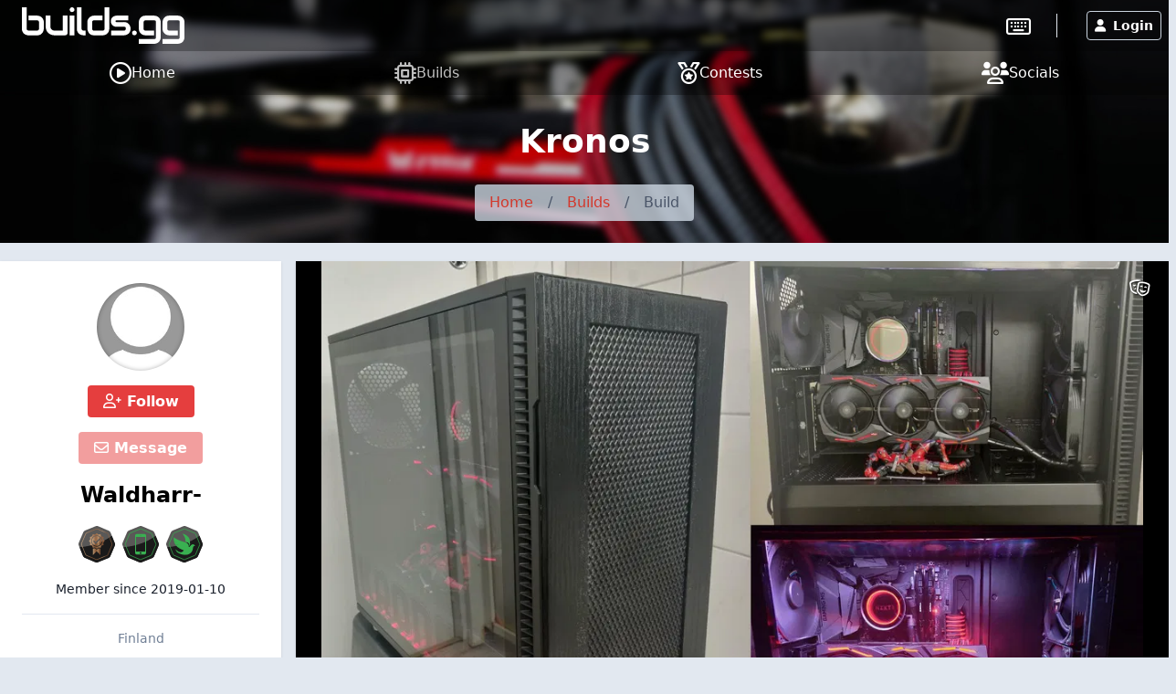

--- FILE ---
content_type: text/html; charset=utf-8
request_url: https://www.google.com/recaptcha/api2/anchor?ar=1&k=6LeOf5gUAAAAAO-VO0KXewbJ0GHpqz0n0CVbjJfT&co=aHR0cHM6Ly9idWlsZHMuZ2c6NDQz&hl=en&v=PoyoqOPhxBO7pBk68S4YbpHZ&size=invisible&anchor-ms=20000&execute-ms=30000&cb=29i1pip3mzhh
body_size: 48561
content:
<!DOCTYPE HTML><html dir="ltr" lang="en"><head><meta http-equiv="Content-Type" content="text/html; charset=UTF-8">
<meta http-equiv="X-UA-Compatible" content="IE=edge">
<title>reCAPTCHA</title>
<style type="text/css">
/* cyrillic-ext */
@font-face {
  font-family: 'Roboto';
  font-style: normal;
  font-weight: 400;
  font-stretch: 100%;
  src: url(//fonts.gstatic.com/s/roboto/v48/KFO7CnqEu92Fr1ME7kSn66aGLdTylUAMa3GUBHMdazTgWw.woff2) format('woff2');
  unicode-range: U+0460-052F, U+1C80-1C8A, U+20B4, U+2DE0-2DFF, U+A640-A69F, U+FE2E-FE2F;
}
/* cyrillic */
@font-face {
  font-family: 'Roboto';
  font-style: normal;
  font-weight: 400;
  font-stretch: 100%;
  src: url(//fonts.gstatic.com/s/roboto/v48/KFO7CnqEu92Fr1ME7kSn66aGLdTylUAMa3iUBHMdazTgWw.woff2) format('woff2');
  unicode-range: U+0301, U+0400-045F, U+0490-0491, U+04B0-04B1, U+2116;
}
/* greek-ext */
@font-face {
  font-family: 'Roboto';
  font-style: normal;
  font-weight: 400;
  font-stretch: 100%;
  src: url(//fonts.gstatic.com/s/roboto/v48/KFO7CnqEu92Fr1ME7kSn66aGLdTylUAMa3CUBHMdazTgWw.woff2) format('woff2');
  unicode-range: U+1F00-1FFF;
}
/* greek */
@font-face {
  font-family: 'Roboto';
  font-style: normal;
  font-weight: 400;
  font-stretch: 100%;
  src: url(//fonts.gstatic.com/s/roboto/v48/KFO7CnqEu92Fr1ME7kSn66aGLdTylUAMa3-UBHMdazTgWw.woff2) format('woff2');
  unicode-range: U+0370-0377, U+037A-037F, U+0384-038A, U+038C, U+038E-03A1, U+03A3-03FF;
}
/* math */
@font-face {
  font-family: 'Roboto';
  font-style: normal;
  font-weight: 400;
  font-stretch: 100%;
  src: url(//fonts.gstatic.com/s/roboto/v48/KFO7CnqEu92Fr1ME7kSn66aGLdTylUAMawCUBHMdazTgWw.woff2) format('woff2');
  unicode-range: U+0302-0303, U+0305, U+0307-0308, U+0310, U+0312, U+0315, U+031A, U+0326-0327, U+032C, U+032F-0330, U+0332-0333, U+0338, U+033A, U+0346, U+034D, U+0391-03A1, U+03A3-03A9, U+03B1-03C9, U+03D1, U+03D5-03D6, U+03F0-03F1, U+03F4-03F5, U+2016-2017, U+2034-2038, U+203C, U+2040, U+2043, U+2047, U+2050, U+2057, U+205F, U+2070-2071, U+2074-208E, U+2090-209C, U+20D0-20DC, U+20E1, U+20E5-20EF, U+2100-2112, U+2114-2115, U+2117-2121, U+2123-214F, U+2190, U+2192, U+2194-21AE, U+21B0-21E5, U+21F1-21F2, U+21F4-2211, U+2213-2214, U+2216-22FF, U+2308-230B, U+2310, U+2319, U+231C-2321, U+2336-237A, U+237C, U+2395, U+239B-23B7, U+23D0, U+23DC-23E1, U+2474-2475, U+25AF, U+25B3, U+25B7, U+25BD, U+25C1, U+25CA, U+25CC, U+25FB, U+266D-266F, U+27C0-27FF, U+2900-2AFF, U+2B0E-2B11, U+2B30-2B4C, U+2BFE, U+3030, U+FF5B, U+FF5D, U+1D400-1D7FF, U+1EE00-1EEFF;
}
/* symbols */
@font-face {
  font-family: 'Roboto';
  font-style: normal;
  font-weight: 400;
  font-stretch: 100%;
  src: url(//fonts.gstatic.com/s/roboto/v48/KFO7CnqEu92Fr1ME7kSn66aGLdTylUAMaxKUBHMdazTgWw.woff2) format('woff2');
  unicode-range: U+0001-000C, U+000E-001F, U+007F-009F, U+20DD-20E0, U+20E2-20E4, U+2150-218F, U+2190, U+2192, U+2194-2199, U+21AF, U+21E6-21F0, U+21F3, U+2218-2219, U+2299, U+22C4-22C6, U+2300-243F, U+2440-244A, U+2460-24FF, U+25A0-27BF, U+2800-28FF, U+2921-2922, U+2981, U+29BF, U+29EB, U+2B00-2BFF, U+4DC0-4DFF, U+FFF9-FFFB, U+10140-1018E, U+10190-1019C, U+101A0, U+101D0-101FD, U+102E0-102FB, U+10E60-10E7E, U+1D2C0-1D2D3, U+1D2E0-1D37F, U+1F000-1F0FF, U+1F100-1F1AD, U+1F1E6-1F1FF, U+1F30D-1F30F, U+1F315, U+1F31C, U+1F31E, U+1F320-1F32C, U+1F336, U+1F378, U+1F37D, U+1F382, U+1F393-1F39F, U+1F3A7-1F3A8, U+1F3AC-1F3AF, U+1F3C2, U+1F3C4-1F3C6, U+1F3CA-1F3CE, U+1F3D4-1F3E0, U+1F3ED, U+1F3F1-1F3F3, U+1F3F5-1F3F7, U+1F408, U+1F415, U+1F41F, U+1F426, U+1F43F, U+1F441-1F442, U+1F444, U+1F446-1F449, U+1F44C-1F44E, U+1F453, U+1F46A, U+1F47D, U+1F4A3, U+1F4B0, U+1F4B3, U+1F4B9, U+1F4BB, U+1F4BF, U+1F4C8-1F4CB, U+1F4D6, U+1F4DA, U+1F4DF, U+1F4E3-1F4E6, U+1F4EA-1F4ED, U+1F4F7, U+1F4F9-1F4FB, U+1F4FD-1F4FE, U+1F503, U+1F507-1F50B, U+1F50D, U+1F512-1F513, U+1F53E-1F54A, U+1F54F-1F5FA, U+1F610, U+1F650-1F67F, U+1F687, U+1F68D, U+1F691, U+1F694, U+1F698, U+1F6AD, U+1F6B2, U+1F6B9-1F6BA, U+1F6BC, U+1F6C6-1F6CF, U+1F6D3-1F6D7, U+1F6E0-1F6EA, U+1F6F0-1F6F3, U+1F6F7-1F6FC, U+1F700-1F7FF, U+1F800-1F80B, U+1F810-1F847, U+1F850-1F859, U+1F860-1F887, U+1F890-1F8AD, U+1F8B0-1F8BB, U+1F8C0-1F8C1, U+1F900-1F90B, U+1F93B, U+1F946, U+1F984, U+1F996, U+1F9E9, U+1FA00-1FA6F, U+1FA70-1FA7C, U+1FA80-1FA89, U+1FA8F-1FAC6, U+1FACE-1FADC, U+1FADF-1FAE9, U+1FAF0-1FAF8, U+1FB00-1FBFF;
}
/* vietnamese */
@font-face {
  font-family: 'Roboto';
  font-style: normal;
  font-weight: 400;
  font-stretch: 100%;
  src: url(//fonts.gstatic.com/s/roboto/v48/KFO7CnqEu92Fr1ME7kSn66aGLdTylUAMa3OUBHMdazTgWw.woff2) format('woff2');
  unicode-range: U+0102-0103, U+0110-0111, U+0128-0129, U+0168-0169, U+01A0-01A1, U+01AF-01B0, U+0300-0301, U+0303-0304, U+0308-0309, U+0323, U+0329, U+1EA0-1EF9, U+20AB;
}
/* latin-ext */
@font-face {
  font-family: 'Roboto';
  font-style: normal;
  font-weight: 400;
  font-stretch: 100%;
  src: url(//fonts.gstatic.com/s/roboto/v48/KFO7CnqEu92Fr1ME7kSn66aGLdTylUAMa3KUBHMdazTgWw.woff2) format('woff2');
  unicode-range: U+0100-02BA, U+02BD-02C5, U+02C7-02CC, U+02CE-02D7, U+02DD-02FF, U+0304, U+0308, U+0329, U+1D00-1DBF, U+1E00-1E9F, U+1EF2-1EFF, U+2020, U+20A0-20AB, U+20AD-20C0, U+2113, U+2C60-2C7F, U+A720-A7FF;
}
/* latin */
@font-face {
  font-family: 'Roboto';
  font-style: normal;
  font-weight: 400;
  font-stretch: 100%;
  src: url(//fonts.gstatic.com/s/roboto/v48/KFO7CnqEu92Fr1ME7kSn66aGLdTylUAMa3yUBHMdazQ.woff2) format('woff2');
  unicode-range: U+0000-00FF, U+0131, U+0152-0153, U+02BB-02BC, U+02C6, U+02DA, U+02DC, U+0304, U+0308, U+0329, U+2000-206F, U+20AC, U+2122, U+2191, U+2193, U+2212, U+2215, U+FEFF, U+FFFD;
}
/* cyrillic-ext */
@font-face {
  font-family: 'Roboto';
  font-style: normal;
  font-weight: 500;
  font-stretch: 100%;
  src: url(//fonts.gstatic.com/s/roboto/v48/KFO7CnqEu92Fr1ME7kSn66aGLdTylUAMa3GUBHMdazTgWw.woff2) format('woff2');
  unicode-range: U+0460-052F, U+1C80-1C8A, U+20B4, U+2DE0-2DFF, U+A640-A69F, U+FE2E-FE2F;
}
/* cyrillic */
@font-face {
  font-family: 'Roboto';
  font-style: normal;
  font-weight: 500;
  font-stretch: 100%;
  src: url(//fonts.gstatic.com/s/roboto/v48/KFO7CnqEu92Fr1ME7kSn66aGLdTylUAMa3iUBHMdazTgWw.woff2) format('woff2');
  unicode-range: U+0301, U+0400-045F, U+0490-0491, U+04B0-04B1, U+2116;
}
/* greek-ext */
@font-face {
  font-family: 'Roboto';
  font-style: normal;
  font-weight: 500;
  font-stretch: 100%;
  src: url(//fonts.gstatic.com/s/roboto/v48/KFO7CnqEu92Fr1ME7kSn66aGLdTylUAMa3CUBHMdazTgWw.woff2) format('woff2');
  unicode-range: U+1F00-1FFF;
}
/* greek */
@font-face {
  font-family: 'Roboto';
  font-style: normal;
  font-weight: 500;
  font-stretch: 100%;
  src: url(//fonts.gstatic.com/s/roboto/v48/KFO7CnqEu92Fr1ME7kSn66aGLdTylUAMa3-UBHMdazTgWw.woff2) format('woff2');
  unicode-range: U+0370-0377, U+037A-037F, U+0384-038A, U+038C, U+038E-03A1, U+03A3-03FF;
}
/* math */
@font-face {
  font-family: 'Roboto';
  font-style: normal;
  font-weight: 500;
  font-stretch: 100%;
  src: url(//fonts.gstatic.com/s/roboto/v48/KFO7CnqEu92Fr1ME7kSn66aGLdTylUAMawCUBHMdazTgWw.woff2) format('woff2');
  unicode-range: U+0302-0303, U+0305, U+0307-0308, U+0310, U+0312, U+0315, U+031A, U+0326-0327, U+032C, U+032F-0330, U+0332-0333, U+0338, U+033A, U+0346, U+034D, U+0391-03A1, U+03A3-03A9, U+03B1-03C9, U+03D1, U+03D5-03D6, U+03F0-03F1, U+03F4-03F5, U+2016-2017, U+2034-2038, U+203C, U+2040, U+2043, U+2047, U+2050, U+2057, U+205F, U+2070-2071, U+2074-208E, U+2090-209C, U+20D0-20DC, U+20E1, U+20E5-20EF, U+2100-2112, U+2114-2115, U+2117-2121, U+2123-214F, U+2190, U+2192, U+2194-21AE, U+21B0-21E5, U+21F1-21F2, U+21F4-2211, U+2213-2214, U+2216-22FF, U+2308-230B, U+2310, U+2319, U+231C-2321, U+2336-237A, U+237C, U+2395, U+239B-23B7, U+23D0, U+23DC-23E1, U+2474-2475, U+25AF, U+25B3, U+25B7, U+25BD, U+25C1, U+25CA, U+25CC, U+25FB, U+266D-266F, U+27C0-27FF, U+2900-2AFF, U+2B0E-2B11, U+2B30-2B4C, U+2BFE, U+3030, U+FF5B, U+FF5D, U+1D400-1D7FF, U+1EE00-1EEFF;
}
/* symbols */
@font-face {
  font-family: 'Roboto';
  font-style: normal;
  font-weight: 500;
  font-stretch: 100%;
  src: url(//fonts.gstatic.com/s/roboto/v48/KFO7CnqEu92Fr1ME7kSn66aGLdTylUAMaxKUBHMdazTgWw.woff2) format('woff2');
  unicode-range: U+0001-000C, U+000E-001F, U+007F-009F, U+20DD-20E0, U+20E2-20E4, U+2150-218F, U+2190, U+2192, U+2194-2199, U+21AF, U+21E6-21F0, U+21F3, U+2218-2219, U+2299, U+22C4-22C6, U+2300-243F, U+2440-244A, U+2460-24FF, U+25A0-27BF, U+2800-28FF, U+2921-2922, U+2981, U+29BF, U+29EB, U+2B00-2BFF, U+4DC0-4DFF, U+FFF9-FFFB, U+10140-1018E, U+10190-1019C, U+101A0, U+101D0-101FD, U+102E0-102FB, U+10E60-10E7E, U+1D2C0-1D2D3, U+1D2E0-1D37F, U+1F000-1F0FF, U+1F100-1F1AD, U+1F1E6-1F1FF, U+1F30D-1F30F, U+1F315, U+1F31C, U+1F31E, U+1F320-1F32C, U+1F336, U+1F378, U+1F37D, U+1F382, U+1F393-1F39F, U+1F3A7-1F3A8, U+1F3AC-1F3AF, U+1F3C2, U+1F3C4-1F3C6, U+1F3CA-1F3CE, U+1F3D4-1F3E0, U+1F3ED, U+1F3F1-1F3F3, U+1F3F5-1F3F7, U+1F408, U+1F415, U+1F41F, U+1F426, U+1F43F, U+1F441-1F442, U+1F444, U+1F446-1F449, U+1F44C-1F44E, U+1F453, U+1F46A, U+1F47D, U+1F4A3, U+1F4B0, U+1F4B3, U+1F4B9, U+1F4BB, U+1F4BF, U+1F4C8-1F4CB, U+1F4D6, U+1F4DA, U+1F4DF, U+1F4E3-1F4E6, U+1F4EA-1F4ED, U+1F4F7, U+1F4F9-1F4FB, U+1F4FD-1F4FE, U+1F503, U+1F507-1F50B, U+1F50D, U+1F512-1F513, U+1F53E-1F54A, U+1F54F-1F5FA, U+1F610, U+1F650-1F67F, U+1F687, U+1F68D, U+1F691, U+1F694, U+1F698, U+1F6AD, U+1F6B2, U+1F6B9-1F6BA, U+1F6BC, U+1F6C6-1F6CF, U+1F6D3-1F6D7, U+1F6E0-1F6EA, U+1F6F0-1F6F3, U+1F6F7-1F6FC, U+1F700-1F7FF, U+1F800-1F80B, U+1F810-1F847, U+1F850-1F859, U+1F860-1F887, U+1F890-1F8AD, U+1F8B0-1F8BB, U+1F8C0-1F8C1, U+1F900-1F90B, U+1F93B, U+1F946, U+1F984, U+1F996, U+1F9E9, U+1FA00-1FA6F, U+1FA70-1FA7C, U+1FA80-1FA89, U+1FA8F-1FAC6, U+1FACE-1FADC, U+1FADF-1FAE9, U+1FAF0-1FAF8, U+1FB00-1FBFF;
}
/* vietnamese */
@font-face {
  font-family: 'Roboto';
  font-style: normal;
  font-weight: 500;
  font-stretch: 100%;
  src: url(//fonts.gstatic.com/s/roboto/v48/KFO7CnqEu92Fr1ME7kSn66aGLdTylUAMa3OUBHMdazTgWw.woff2) format('woff2');
  unicode-range: U+0102-0103, U+0110-0111, U+0128-0129, U+0168-0169, U+01A0-01A1, U+01AF-01B0, U+0300-0301, U+0303-0304, U+0308-0309, U+0323, U+0329, U+1EA0-1EF9, U+20AB;
}
/* latin-ext */
@font-face {
  font-family: 'Roboto';
  font-style: normal;
  font-weight: 500;
  font-stretch: 100%;
  src: url(//fonts.gstatic.com/s/roboto/v48/KFO7CnqEu92Fr1ME7kSn66aGLdTylUAMa3KUBHMdazTgWw.woff2) format('woff2');
  unicode-range: U+0100-02BA, U+02BD-02C5, U+02C7-02CC, U+02CE-02D7, U+02DD-02FF, U+0304, U+0308, U+0329, U+1D00-1DBF, U+1E00-1E9F, U+1EF2-1EFF, U+2020, U+20A0-20AB, U+20AD-20C0, U+2113, U+2C60-2C7F, U+A720-A7FF;
}
/* latin */
@font-face {
  font-family: 'Roboto';
  font-style: normal;
  font-weight: 500;
  font-stretch: 100%;
  src: url(//fonts.gstatic.com/s/roboto/v48/KFO7CnqEu92Fr1ME7kSn66aGLdTylUAMa3yUBHMdazQ.woff2) format('woff2');
  unicode-range: U+0000-00FF, U+0131, U+0152-0153, U+02BB-02BC, U+02C6, U+02DA, U+02DC, U+0304, U+0308, U+0329, U+2000-206F, U+20AC, U+2122, U+2191, U+2193, U+2212, U+2215, U+FEFF, U+FFFD;
}
/* cyrillic-ext */
@font-face {
  font-family: 'Roboto';
  font-style: normal;
  font-weight: 900;
  font-stretch: 100%;
  src: url(//fonts.gstatic.com/s/roboto/v48/KFO7CnqEu92Fr1ME7kSn66aGLdTylUAMa3GUBHMdazTgWw.woff2) format('woff2');
  unicode-range: U+0460-052F, U+1C80-1C8A, U+20B4, U+2DE0-2DFF, U+A640-A69F, U+FE2E-FE2F;
}
/* cyrillic */
@font-face {
  font-family: 'Roboto';
  font-style: normal;
  font-weight: 900;
  font-stretch: 100%;
  src: url(//fonts.gstatic.com/s/roboto/v48/KFO7CnqEu92Fr1ME7kSn66aGLdTylUAMa3iUBHMdazTgWw.woff2) format('woff2');
  unicode-range: U+0301, U+0400-045F, U+0490-0491, U+04B0-04B1, U+2116;
}
/* greek-ext */
@font-face {
  font-family: 'Roboto';
  font-style: normal;
  font-weight: 900;
  font-stretch: 100%;
  src: url(//fonts.gstatic.com/s/roboto/v48/KFO7CnqEu92Fr1ME7kSn66aGLdTylUAMa3CUBHMdazTgWw.woff2) format('woff2');
  unicode-range: U+1F00-1FFF;
}
/* greek */
@font-face {
  font-family: 'Roboto';
  font-style: normal;
  font-weight: 900;
  font-stretch: 100%;
  src: url(//fonts.gstatic.com/s/roboto/v48/KFO7CnqEu92Fr1ME7kSn66aGLdTylUAMa3-UBHMdazTgWw.woff2) format('woff2');
  unicode-range: U+0370-0377, U+037A-037F, U+0384-038A, U+038C, U+038E-03A1, U+03A3-03FF;
}
/* math */
@font-face {
  font-family: 'Roboto';
  font-style: normal;
  font-weight: 900;
  font-stretch: 100%;
  src: url(//fonts.gstatic.com/s/roboto/v48/KFO7CnqEu92Fr1ME7kSn66aGLdTylUAMawCUBHMdazTgWw.woff2) format('woff2');
  unicode-range: U+0302-0303, U+0305, U+0307-0308, U+0310, U+0312, U+0315, U+031A, U+0326-0327, U+032C, U+032F-0330, U+0332-0333, U+0338, U+033A, U+0346, U+034D, U+0391-03A1, U+03A3-03A9, U+03B1-03C9, U+03D1, U+03D5-03D6, U+03F0-03F1, U+03F4-03F5, U+2016-2017, U+2034-2038, U+203C, U+2040, U+2043, U+2047, U+2050, U+2057, U+205F, U+2070-2071, U+2074-208E, U+2090-209C, U+20D0-20DC, U+20E1, U+20E5-20EF, U+2100-2112, U+2114-2115, U+2117-2121, U+2123-214F, U+2190, U+2192, U+2194-21AE, U+21B0-21E5, U+21F1-21F2, U+21F4-2211, U+2213-2214, U+2216-22FF, U+2308-230B, U+2310, U+2319, U+231C-2321, U+2336-237A, U+237C, U+2395, U+239B-23B7, U+23D0, U+23DC-23E1, U+2474-2475, U+25AF, U+25B3, U+25B7, U+25BD, U+25C1, U+25CA, U+25CC, U+25FB, U+266D-266F, U+27C0-27FF, U+2900-2AFF, U+2B0E-2B11, U+2B30-2B4C, U+2BFE, U+3030, U+FF5B, U+FF5D, U+1D400-1D7FF, U+1EE00-1EEFF;
}
/* symbols */
@font-face {
  font-family: 'Roboto';
  font-style: normal;
  font-weight: 900;
  font-stretch: 100%;
  src: url(//fonts.gstatic.com/s/roboto/v48/KFO7CnqEu92Fr1ME7kSn66aGLdTylUAMaxKUBHMdazTgWw.woff2) format('woff2');
  unicode-range: U+0001-000C, U+000E-001F, U+007F-009F, U+20DD-20E0, U+20E2-20E4, U+2150-218F, U+2190, U+2192, U+2194-2199, U+21AF, U+21E6-21F0, U+21F3, U+2218-2219, U+2299, U+22C4-22C6, U+2300-243F, U+2440-244A, U+2460-24FF, U+25A0-27BF, U+2800-28FF, U+2921-2922, U+2981, U+29BF, U+29EB, U+2B00-2BFF, U+4DC0-4DFF, U+FFF9-FFFB, U+10140-1018E, U+10190-1019C, U+101A0, U+101D0-101FD, U+102E0-102FB, U+10E60-10E7E, U+1D2C0-1D2D3, U+1D2E0-1D37F, U+1F000-1F0FF, U+1F100-1F1AD, U+1F1E6-1F1FF, U+1F30D-1F30F, U+1F315, U+1F31C, U+1F31E, U+1F320-1F32C, U+1F336, U+1F378, U+1F37D, U+1F382, U+1F393-1F39F, U+1F3A7-1F3A8, U+1F3AC-1F3AF, U+1F3C2, U+1F3C4-1F3C6, U+1F3CA-1F3CE, U+1F3D4-1F3E0, U+1F3ED, U+1F3F1-1F3F3, U+1F3F5-1F3F7, U+1F408, U+1F415, U+1F41F, U+1F426, U+1F43F, U+1F441-1F442, U+1F444, U+1F446-1F449, U+1F44C-1F44E, U+1F453, U+1F46A, U+1F47D, U+1F4A3, U+1F4B0, U+1F4B3, U+1F4B9, U+1F4BB, U+1F4BF, U+1F4C8-1F4CB, U+1F4D6, U+1F4DA, U+1F4DF, U+1F4E3-1F4E6, U+1F4EA-1F4ED, U+1F4F7, U+1F4F9-1F4FB, U+1F4FD-1F4FE, U+1F503, U+1F507-1F50B, U+1F50D, U+1F512-1F513, U+1F53E-1F54A, U+1F54F-1F5FA, U+1F610, U+1F650-1F67F, U+1F687, U+1F68D, U+1F691, U+1F694, U+1F698, U+1F6AD, U+1F6B2, U+1F6B9-1F6BA, U+1F6BC, U+1F6C6-1F6CF, U+1F6D3-1F6D7, U+1F6E0-1F6EA, U+1F6F0-1F6F3, U+1F6F7-1F6FC, U+1F700-1F7FF, U+1F800-1F80B, U+1F810-1F847, U+1F850-1F859, U+1F860-1F887, U+1F890-1F8AD, U+1F8B0-1F8BB, U+1F8C0-1F8C1, U+1F900-1F90B, U+1F93B, U+1F946, U+1F984, U+1F996, U+1F9E9, U+1FA00-1FA6F, U+1FA70-1FA7C, U+1FA80-1FA89, U+1FA8F-1FAC6, U+1FACE-1FADC, U+1FADF-1FAE9, U+1FAF0-1FAF8, U+1FB00-1FBFF;
}
/* vietnamese */
@font-face {
  font-family: 'Roboto';
  font-style: normal;
  font-weight: 900;
  font-stretch: 100%;
  src: url(//fonts.gstatic.com/s/roboto/v48/KFO7CnqEu92Fr1ME7kSn66aGLdTylUAMa3OUBHMdazTgWw.woff2) format('woff2');
  unicode-range: U+0102-0103, U+0110-0111, U+0128-0129, U+0168-0169, U+01A0-01A1, U+01AF-01B0, U+0300-0301, U+0303-0304, U+0308-0309, U+0323, U+0329, U+1EA0-1EF9, U+20AB;
}
/* latin-ext */
@font-face {
  font-family: 'Roboto';
  font-style: normal;
  font-weight: 900;
  font-stretch: 100%;
  src: url(//fonts.gstatic.com/s/roboto/v48/KFO7CnqEu92Fr1ME7kSn66aGLdTylUAMa3KUBHMdazTgWw.woff2) format('woff2');
  unicode-range: U+0100-02BA, U+02BD-02C5, U+02C7-02CC, U+02CE-02D7, U+02DD-02FF, U+0304, U+0308, U+0329, U+1D00-1DBF, U+1E00-1E9F, U+1EF2-1EFF, U+2020, U+20A0-20AB, U+20AD-20C0, U+2113, U+2C60-2C7F, U+A720-A7FF;
}
/* latin */
@font-face {
  font-family: 'Roboto';
  font-style: normal;
  font-weight: 900;
  font-stretch: 100%;
  src: url(//fonts.gstatic.com/s/roboto/v48/KFO7CnqEu92Fr1ME7kSn66aGLdTylUAMa3yUBHMdazQ.woff2) format('woff2');
  unicode-range: U+0000-00FF, U+0131, U+0152-0153, U+02BB-02BC, U+02C6, U+02DA, U+02DC, U+0304, U+0308, U+0329, U+2000-206F, U+20AC, U+2122, U+2191, U+2193, U+2212, U+2215, U+FEFF, U+FFFD;
}

</style>
<link rel="stylesheet" type="text/css" href="https://www.gstatic.com/recaptcha/releases/PoyoqOPhxBO7pBk68S4YbpHZ/styles__ltr.css">
<script nonce="n4x6BkD9f5a17s2qPoBh_g" type="text/javascript">window['__recaptcha_api'] = 'https://www.google.com/recaptcha/api2/';</script>
<script type="text/javascript" src="https://www.gstatic.com/recaptcha/releases/PoyoqOPhxBO7pBk68S4YbpHZ/recaptcha__en.js" nonce="n4x6BkD9f5a17s2qPoBh_g">
      
    </script></head>
<body><div id="rc-anchor-alert" class="rc-anchor-alert"></div>
<input type="hidden" id="recaptcha-token" value="[base64]">
<script type="text/javascript" nonce="n4x6BkD9f5a17s2qPoBh_g">
      recaptcha.anchor.Main.init("[\x22ainput\x22,[\x22bgdata\x22,\x22\x22,\[base64]/[base64]/[base64]/[base64]/cjw8ejpyPj4+eil9Y2F0Y2gobCl7dGhyb3cgbDt9fSxIPWZ1bmN0aW9uKHcsdCx6KXtpZih3PT0xOTR8fHc9PTIwOCl0LnZbd10/dC52W3ddLmNvbmNhdCh6KTp0LnZbd109b2Yoeix0KTtlbHNle2lmKHQuYkImJnchPTMxNylyZXR1cm47dz09NjZ8fHc9PTEyMnx8dz09NDcwfHx3PT00NHx8dz09NDE2fHx3PT0zOTd8fHc9PTQyMXx8dz09Njh8fHc9PTcwfHx3PT0xODQ/[base64]/[base64]/[base64]/bmV3IGRbVl0oSlswXSk6cD09Mj9uZXcgZFtWXShKWzBdLEpbMV0pOnA9PTM/bmV3IGRbVl0oSlswXSxKWzFdLEpbMl0pOnA9PTQ/[base64]/[base64]/[base64]/[base64]\x22,\[base64]\x22,\x22wrrDvMOZbylBwrw/wpJgSMKSSsO5ZsOib351XsKMGSvDm8ObZ8K0fCRlwo/DjMO6w6/[base64]/DgcKywrTDq0/CokLDosObORLDij/CkMOoB2B2w5F0w4HDs8Ovw5RGEgbCg8OYFnZ5DU8YP8Ovwrt1wo58IA9Kw7dSwqLChMOVw5XDrcOmwq9oU8KVw5RRw5zDjMOAw65KfcOrSBbDhsOWwod5OsKBw6TCtMOKbcKXw6xMw6hdw5BvwoTDj8Knw446w4TCqW/DjkgGw67Duk3CiSx/WFTCuGHDhcOyw5bCqXvCucKXw5HCq3/DpMO5dcOGw6vCjMOjVhd+woDDt8OLQEjDp21ow7nDggwYwqABEWnDuj50w6keMgfDpBnDqm3Cs1FSBkEcKMO3w41SJsKxDSLDqsOhwo3DocOXQMOsacKMwqnDnSrDpMOodWQkw4vDry7DqcK/DMOeK8OIw7LDpMK/L8KKw6nCkMOzccOHw4XCscKOwoTCjcOPQyJ7w5TDmgrDt8Kqw5xUUMKWw5NYccOwH8OTLRbCqsOiOsOYbsO/wqE6XcKGwr3DpXR2wp8XEj8BMMOuXzzCmEMEKcO5XMOow5HDiTfCknjDhXkQw77Cjnk8wpTCij56GhnDpMOew5oOw5NlNhPCkWJgwr/CrnYEPHzDl8ONw7zDhj9zTcKaw5Ukw6XChcKVwrDDkMOMMcKMwoIGKsOJacKYYMO6F2omwqfCocK5PsKZQwdPAcOKBDnDrcOLw40vVBPDk1nCmQzCpsOvw5rDtxnCsiDCh8OWwqsGw7JBwrUBwpjCpMKtwpTCuyJVw45dfn3Dv8K7wp5lYn4ZdEBnVG/DnMKKTSASBRpAQcO1LsOcMMKlaR/CncOZKwDDu8KPO8KTw6DDqgZ5MhcCwqgefcOnwrzCgiN6AsKuZjDDjMOuwrNFw703OsOHARjDuQbChiw8w70rw7fDn8KMw4XCl1YBLmNwQMOCPcOxO8Olw53DmzlAwoXCrMOveQs9ZcOwecOWwobDscOzIgfDpcKlw7Agw5ARfzjDpMK3SR/[base64]/DtmvCvncXYcOYw4FkwoRjZsKkwq/CiCDDpjHDjcK1w7/DqGJhaw5uwpHDtiE3w73CtwbCh0jCp3UPwo1yWMK0w7kPwpNqw4w0KsKvw4nDgcK4w6ZrfnvDtsOsCjwEL8KrccOmKVnDscOdA8KlMAJJIsKOWWzCtMOJw5/DtsOwNCDDkcKxw5PDqMKCFSdqwobCjXPCt1Rgw58rDsKDw6Q/wo5WQcOIwrvDnD7CuTIVwrHDvMKgNBTDp8OXw5cgecKhMTzDiRfDusOlw5PDmR7CisK8dSbDq2PDjzhtcsKlw6cXw78Rw5gNwqlWwpoER11EDmx9K8O1w4PDi8KsY3DClUjCsMOSw4dawoTCj8KIBTzCoFwKe8OYZ8OwMAPDhBIzEsOGBC/CnnrDk3kBwqxKW0rDri9rw5IbbB/DmlLCusK4fBzDonrDkG7DmsO7ElMLTjA7wq5vwok0wrJNaANBwrnCv8K2w7PDqzUUwqYmw43DnsOxw5ocw5LDl8KVXVEBwpR5Li5Awo/CpXZDUMODw7fCq3BjM1fCgVYyw5nCgBk4w5bCr8O/[base64]/DvcORR8OFwrURG8O0w71UYyXCoiBPw5VFwox+w7YTw4jCosO/PR7CiTjDoTvCkxHDvcOYwqTCtcOabMOGW8OrQmhPw61Aw7rCpU7DssOJLsO6w49tw6HDrSpUHTvDoR7CtAhMwqDDrSQSORjDg8KYaBRDw6pHacKsPk3CnBFYDcO5w7F/w4bDn8KdQCzDu8KAwrpMJsOGeXvDuTE8wpB3w4t3M0c+w6jDkMOFw5oWEkVKNAfCpcKRB8KfQMO1w4B7FQwlwrQzw53CvGEqw5PDg8K2DsOWJ8K1HMKsamXCsU9HXHTDj8KKwr1GDcOJw5bDhMKHTGLCkQvDqcOKI8KywqYzwrPClMOewo/DhMKZU8OPw4nClEshfMO6wq3CpMO6C3/DnG0nNcO5C0dCw7XDpsOzdmfDolkHX8OVwrJbWlJVIhjDr8Kyw4dLYMOIC0XCnwvDl8Kqw5liwqIgwr7DoXzDlmIcwpHCj8KZwqhjDcKKfsOLEQTCucKzBngvwqZWKFwVXG7CrsKfwpMLQX5jQMKEwoXCgHfDlMKow55Tw7xuwpHDoMKnK2wzU8ONJw/CoSvCgMOtw6tea0nCn8KbRUHCv8Kyw6wzw7J3wqN4NHTDrMOjNcKURcKeYGtVwprDsFFRAz7Cs3JcBMKODSh0wq/DvcKLMTTCkcKgMsOYwpvCiMONasKgwpcGw5bDrcOmE8KRwojDjcK/H8KMD2fDjRrCvzxjZsKxw53CvsOYw7FtwoEuN8KMwotCYQTDsjhsDcOSOcKnXzgow4REB8OcUMKdwqLCq8K0wqF0ZiPCusOQwrLCohrCvW7Dt8KyS8KLwrLDrnbCl2DDjnPCvlIIwrcxZMOGw6DCocOgw4VnwrDCusOwfwcow6hpLMO6f3lRwpkNw4/[base64]/CjU5/ZjQzGMKfw7IdwrVBwqhbw57DuDnCoMOiw4IHw7zCtVgaw7sgUMOxZHTCjMOqwoLDtwnDpMO8wr7CpQYmwqVrwrROwp8uwrUvFsOyOkDDhn7CrMOsIF/DqsOuw7vDu8OnSDxaw4jChEQXSHTDsmXDoQsuw5hRw5XDp8K0BGodwrwNPcK7AjXCsG5BUcOmwo3Dp3LDtMKjwpsHBCvDs3IqAFfDoQE2w6bCoDR/wovCj8O2c1LChsK1w7DDmj5lD0I4w4VnZE7Ct1UcwofDucK9wqTDjjXDrsOpV2DCs3bCu1YpNj8/[base64]/Cj8OowrDDvcOVPcOTIXQNAmFmwozDqyAawpzDuF7CmUgwwoLCksO7w7LDlDXDh8KEBU4DKMKqw7nDsWldwr7DicOZwo7DvMOGLTDCk1VDKyYfKizDmlLCsWPDmn4WwqMXw4DDjMO4QlsFw4/DnsKRw5cUWEvDpcKBS8OKbcOeHcKlwrtgFF8Vw7dQw6HDqAXDpcKJWsKhw4rDlsKyw73DvQ9namp9w6NfPMKPw4sTO2PDlUHCtMKvw7fCoMKhw7/[base64]/Du8KTwrnCtF4Nw5nCu8KgwrkewrFdO8Oaw4odK8OISCUfwqrCg8KGw7x4w5JJwrLCv8KrecONLMOKMcKhO8K9w5cEOhfDu3/DrsO6wp8mf8O+X8KqJi/DrMKVwpMwwrzDgDHDlUbCpsKDw798w6gwYsKcw4TDkcOCGMO5QMOtw6jDvUQfw6RlSR9swpY/wpsQwpkYZAIGwprCsC4IeMKCwo1Tw6zCjA3Clxk0fnHCkBjCscOJwocswpPCngbCrMOYw7jCs8KOTTxkw7PDtMK7aMKaw5/DtxnDmHvCiMKMwojDtMOXCTnDpTrCiw7DjMKqMcKCIVhqJlApwrjDviwew4XCr8OwScOtwp/DqVJiw7oKYMK5wq4YCjJWXxHCpXzCqFhtRMOrw5l0VcKrw54gRXrCkG0Rw4jDv8KJOsKnbMKWLcOPwp/Ch8KtwrlJwpBIQcOMdlfDtlZpw7/Dhm/[base64]/[base64]/CvcKjLMOrwqAwAMK0O2sASHh4wplObcKWw5DCvEzCpgrDiFxZwqTClsOPw4jCmMOrBsKsFCRmwpRqw5cPXcOWw4pdCgJGw5dXT38TKsOIw7nCvcONd8OSwq3DiiTDglzCmCvCiDVifcKow7M5wpIyw4Akwq0dwq/[base64]/DtMOSFcKyw6PDnz3Cs3DDn8OXdn0HW8OYHsKVQVcdVjJ/wrTCkEJuw4jCnMK4w64zwqfDusOWw4QTNggvOcKUwq7Csi1BRcO0ZxN/AFlcwosuE8KMwqzDkRFDOxlqDMOuwpMvwoccwr3CmcOdw6Nfd8Obc8O+Ki7Do8OvwoZ9acKMJwZmOcOsKSzDsCMQw6AmJsO/[base64]/w5YKwq0kLk0gLGPDjsKDwrM1QmDCj8O7H8KNwr3Dm8KyRMOnSi3DkkTCvwQowrLCvcOSeDHCr8OnZMKcwqI7w63DsydMwrdQCz4hwojDn0nCjcOpEcOCw4/Dv8ODwrvCqhjDm8K8RcOpwrYVwojDlcKrw7zChcKpccKATWdvYcKmKCTDhhfDoMOhGcONwr7DmMOINQ84wq/Dq8KWwo8mw5HDukXDhcOOwpDDqMKVw7rDtMO2w4gyMx1rBFnDv2Egw44uwrB7GkV7P03Dl8Oiw5DCuiDDrcOdGTbCtinCicKVK8K2L2PCssOECcKIwqlUM1lYGsKiwpB1w7rCqmZLwqXCrMOgLMKXwqshw74SJsO0JS/CucKVJ8KbZiBDwpDDsMOtCMK2w7Qvwot3dz1pw6bDv3QDLMKbPcK0d20jw4sSw7/CjsOjIsO3w7JJPsOsLsK7QjsnwobCh8KZWMK2F8KMT8OgYMOXbMKfRGgMP8Kdw7omw5nCvsOFw6ZzL0DCoMO2w7nDt21YOwI6wrnCnGEww4bDtWrDuMKawpYFchXCl8OlIT7DusKERxTCs1TCkwZbLsKyw5PDhsO2woMIcMO/Q8KGwpMnwq7DmmlGK8OhTMOjDCM3w6LDpVJtwpc4JsKWAcOARm/Dp2xxHcOWwrbCvTXCosOSYsOlfXtoACEEwqkHdzTCs1powoTDp0/DgApKNXDCnzDDisKaw7YJw5fCt8KhdMKXGBIbf8KwwrUAbhrDncK3KsOUwpfCuw9OEcO3w7M2PcKHw7oAVD5zwrJRw43Drk1lf8Oqw6TDu8OWJsK3w75rwoZrwpIkw75gdnkJwo/CiMO2VirCo0wFTMOWTsOwK8KDw5EODDnDjMOKw4bClcO6w6jCoWfClwzDn0XDmH7CpVzCqcOYwpTCq0bCgW9hScKswq3CtTrDtRrDi1YQw70wwqDDpsKMw6zDqjsrTsOrw4HDhcKqV8Odw5rDkMKsw5fDhDtxw7IWwohtwqkBw7DCjjBGw6pZPQXDlMOaHx/[base64]/wqLDiGNFw4/[base64]/[base64]/woMtwrAwDsKka3/DtgTDusK7w70rw7o2w5sUw6wccAAELcK0G8KEwoclO2LDqmvDt8ObVWEfAsKpPHpwwphzwqDCjcK5w5bCg8KNV8KHZMOQDGnDj8KEdMK3w77CgcKBHcKuwpzDhAXDqU/CvhjDsipqI8O2JsKmci3DpMK1ZH4fw53CpxTClmNMwqfDpMKQw64OwoLCtsO2P8K/FsK9KsOQwpoBGzDDvGl6WALCmMOSUAI8P8Kdw5gKw5Y7EsO3w7Rlwq5wwpZKBsOMHcKIwqBve3A9w7VXwp7DqsO5acOdNi3DsMOMwoR2w5nDt8KRecOmw47DosKzwpEuw63Ci8OSFFfDmmsswqvDkcO/UkRYXsKaLmbDt8OcwoZ/w6TDk8OAw40VwrnDuVRdw5J1wqYZwr4NKBTCkXrCl0bCi0/[base64]/w50ROcOrw61yw7XCrnRBwq7DiBU1OMOEIMOdcMOkXF/Cv1XDpCRTwoHDtw7CtnE1GkTDicKQLcOPRxLCv39YD8OGwqEoIVrDrhYIwoluw6DCiMKqwrZfQ3PCuTrCoCMRw4jDvC9iwp3Du0h2wq3CrkVrw67CoysZwoY/w5sYwok3w4lRw4YhNMO+wpzDq0XCscOWFsKmQ8K0wonCoRkmVwILd8KXw4TCnMO4EsKQwqVEwqEYDSB+wpnCk3I1w5XCsyZpw5vCm3FVw7wSw5bDoApnwrEjw6/CocKlbXDDsjhUOsOJa8OKw57CqsOUThUaOcO/[base64]/w5zDpH3CkMO8NXjCjV9cwp5lwoPCg8KlwqDClsKCbH7CjFbCqsKAw63Cl8OoYMOHw4YFwqrCoMKCL00/EyceEMK5wrjCv2jChHTCozUUwq0cwrDCrsOAO8KTICHDskgfX8OYw5fCmE5tGUQBworDiB1fw7wTE2vDpA3Co3gFP8ObwpXDgsKxw69tAV/CocO5woDCnMOnC8OibcKlU8KHw5HCinjDjj3Cq8ORFMKadi3CrSdkCMO6wrQhOMOSwq0uM8KMw4x0wqBoT8OSwqrDmMOYXD4Tw7zDgsKfBGrChUvCicKTP3/Drm8UCTIuw7zDiHXChRjDsDYManzDoDDDhmNKYCs2w6rDsMKEf3HDnXh7PT5Pd8OJwoPDo15lw7Ylw5s0w5s4wobChMKhDAHDr8KbwpsIwpXDincqw6YMP0IfXBXCu2vCvAcxw6s2fcOmAhEZw6rCssORwq/[base64]/DsMK8w4NXCQ0qOR/CuThTwo7CjEY4w6/Cn8OHw4fClsOAwoDDoFLDl8OQw77DgU3CnUPCsMK1Uxd9w7o+REzCg8K9w5PCjmnCmV3DqsO/YythwqRLw5cZEnsLVHUnVgJ9E8KJO8OLE8KtwqTCqTDCssOdw79aTiR9OFXCoXAsw7vClMOrw7rCo0F8wozDkyF4w4nCpF5+w6cgRMOAwrRVHMKpw7Y4YzcOw4nDmG5rC0cQf8K3w4BZTQYOIsKcaRjDrcKsLHPCjsOYPsOvCQTDpsKtw7tgKMOHw6tswo/Dj099w4bCl2fDiWfCv8KMw4LDjgpXBMOAw6IxbhfCo8KtEkwdw7wJGcOrXiZ+ZsOMwpkvdMKDw5rChHPCqcK8wo4Mw619BcO8w6olflEbXgN9w7s+OSvDnmcjw7jCusKQSkA+asK/IcKIFxR3wqzCpXRVdBNJOcK6wq/[base64]/w7vCugI4wp/ClWPCm0rCgUJvworCuMKYw6vCsgAwwps/w5c0T8KewoHCs8KAw4fCpsK6bR5bwqXCn8KnURLDo8Ogw6kvwr/DusOew6F7bFXDvMOLPUvCiMKwwqx2XU9Xw7FqOMO6w4LCvcKWAnwQw4QTPMOXwqdrCwxBw6VBRx3DtsK7SwrDh0sEYMOVwqrChMOWw6/DhMKkw4xcw5fDt8K2wrJQw7/Dt8O0wpzCmcOLXxwHw6rDlMO3w4zDiT4XMQlzw7TCmcOVAlPDl37DosOFEXnCu8O9PMKYwqPDv8KPw4LCn8Kywox9w5ATwoV1w6rDg3nChkbDl3LDjMK3w5zDsBV/[base64]/w6zDjUANEMOcMMO+eiPDjMOwFQLCrcOMw4UNwqs2IifDncOpwo0LacOtw706PsOXFsOmMsOqfiNQw5lGwr1cw5XClH3DlS/DocOjwr/CqcOiL8KjwrTDpTLDh8OZAsOAbEFoHgBLEsKnwq/Cuh0Zw5PCjnrClCnCp1hpwrnDkcKPwrV9MXslw6vCmkTDlMKxDWoLw4ZsS8Kkw78+wox+w5vDlEHDrRZSw4Q7wqYSw5HDmcOTwqzDh8Kzw5ckMMKEw6XCmiDDpsOiV1vDpUPCtcOgQR7CuMKPX1TCr8ObwqgxNwQZwo7Dq2AGbsOjTsO/[base64]/[base64]/DjxfDslZww7RowrRiwozCqHNVwrPCmAsxJcKXwpd0wo/Ct8K/[base64]/ZMKvNzDChAYfw6kYw4LCsUdqw5wwPkTDmcKcwq4rwqbCn8O1PlIZwqbCscK0w6BUdcOzwrB7woPDvsOwwpF7w4JYw4zDnsOzVgDDiBbCrMOueV5mwp5RG3nDs8K0ccKGw4dhw50Zw6DDjcKGw7hLwrPChsORw6fCkGhrQxLCm8KXwobDsGJMw7Nbwp/DhnJUwrTCk1TDicO9w4x6w4/CsMOAwoMPWMOqDcO1wqjDiMKZwrcvdyc6w4h0w47ChB3CohUlQjQKG27CkMKkU8KdwoV5FcOVd8OEThRkQ8O9Mj0twoVuw7UvYcK7d8OdwqXCoUPCliU/N8OjwpvDsRsGWsKmMcONcGUYwq7Dn8OBFB7DqsKfw407QSzDlsKxw75oDcKjdlbDnl51wpVEwp7DjMO7YMOwwq/DuMKYwr/Cpnp/w4/CjMKwNjfDg8Ouw4dXAcKmO282GcKUYcOXw4PDjGAtNMOqSsOxw4/CuAbCgcO0WsOpJh/Cs8KsPMKHw6o7WTsUTMK1AcO1w4DDvcKzw6plWsKRV8O9wrsXw4bDosOBO27DjU4awphfVHRLw6TCixDCr8O8SWREwrM2PA/DjcOdwqLCpcORw7fCkcK/wqrCrjA8wpzDkEDCvMKiw5QoRSXDtsO8wrHCncKTwoQcwoHDkSgLcTvCmxHDoA0CQlHCvz0Nwo/DuFAgHMK4XGxFJcKHw4PDrsKdwrHDuEZsY8KwKMOrYMOww7tycsKCJ8Okwr/[base64]/Bx8Mwrh4c8KSw7hOwrE2w4DDr8KOw58oNMKOQzHDk8OSw4DDq8KVwoF7VsOEZMKPw6zCpDNWM8KUw4zDvMK7wrMiw4jChn0IXMO8e3EuSMOBw5INQcOFdsKJWVzCv3sHZcKUazXCh8OzCDPDt8KBw7XDgcKMIsO+wpfDr2rCicOUwr/DrhDDiEDCvsO5FMOdw6EGSQ9qwqYBFRgbw4zDgMKZw5vDl8KmwpnDjcKZwqlaY8O9w6DChsO6w7NjcCzDn0sWI3UAw6sew6pGwqnClnbDtWI+CgPDhcOmDF/CnHzDu8KVFjDCvcKnw4HCicKNIUFOAn1PIcKbw5cTJAHCml5ow4jCgmkKw5AJwrDDqMO+ZcOfw4HDoMKNJFnCgcOpK8K7wpdEwpjDucKkFDrDhUI6w6TDjUolYcKRUQNPw7jCisKyw7jDpMKqDlrCgjoCJ8OpUsK8dsOQwpFqFSPCo8KPw5DDpMK/w4TDiMKkw4M6OMKCwqXDnsOycyvCusKMf8ORw6RgwpnCv8Kswrl4LcKtUMKmwrsuwpPCocKiVyLDssKkwqTDglkHwpU1G8K3wp4rfl3DuMK4IEZ/w6rCl3ZKwpTDhgvCjxPDjkHDrSMtw7rDrsKvwpDCrsOvwqItR8KxQ8OdScK8T0/Cq8KxBAV+wqLDt09PwoQfDwkCDkwpw5rCpsOVwrvDtsKbw75Sw707SCYtwqh9cQ/Cv8Kew4vDj8K+w4DDtEPDnhEmwpvCn8OWHMKMRSPDuXLDqUPCpMKlYzoTDkXCuF7DhsKHwrFHaDhcw5bDgmcaT3/CjX/DgwInWTnCoMO7DsK0UTpZw5VyNcKowqZpQGNtG8ODw4/DuMKLTjcNw4bDusKLZQwzfMONM8OhSA3CkG8Swr/DlsK4wpQJJ1bDj8KuA8KBHH7CtHvDnMKyfz1hBRrCncKvwrI2wqAHOcKleMO7worCv8O8RmtRwrxGUsOUNMKawq7CrXAfbMKrwpl9Rx4/EMKEw5jChnfCkcKUw43Du8Ouwq3Cu8KBcMKdfTxcYRDDjsO4w7RUE8Kcw6LDj0/DhMOhw6/Ci8ORw47DvsKcwrTCm8K1woVLw7d1woTDj8KHW1nCrcKrOxolw5gqLmUxw7rDmw/Cj2TDiMKhw4IreCXCgigyworCgUDDtsOycsKHXMO2YSbChMObSHPCmg09WcOiDsKnw6FmwpgdCgskwppHw4luVsKzC8O6wo94H8OiwpjCh8KiICxjw6Nlw4jDsSNgw43Cq8KqCwLCnsK8w4QiH8O1CMKlwq/DpsOeUcO2bX9fw48AfcOFIcKIwonDnSJOw5sxG2Iaw7jCqcOEccO/wqYCwoPDr8KpwoDCnQVhDsKoXsORJwfDhnHCtsOTwobDgcKlwrPDsMOEDW0GwpZUTiZMVcOhRznCmsOhU8KXRMKYw6TCqjPCmh0qwpAgwplNwqPDqldZEMOKwojDtlZHw55SHcK3w6jCp8O+w69yMcKaOhxAwoHDusK/[base64]/CqsORw4oPFsO9LEtfCsKFQ8KbExnCj2rCncOawpvDvMKuD8OkwrnCr8KWw5rDnxE/w7AFwqUjF1trTxxJw6bClkDCsiHDmyLCu2zDnG/[base64]/[base64]/CpcORw7heDTTCosOuK8OtwqLDuGDDmTIQwp47wqJLwoUxMcKBUMK8w7NlX2DDrGzConTCm8OvSjphehwXw6/Cv2lvPsOfwp1Zwr0Cw4/Dk0XDq8OtLcKFQcKnDsO2wrAJwocqdWM6Ekp4wpANw6I9w5EhdjnDh8KmScOLw71wwqnCs8KVw4PCunhKwojCj8KfOcKuwqnChcKPEFPCuwTDsMKIwpPDm8K4QcOtPQjCtMO+woDDvSXCtcOOaxbCiMKbaEwjw4I8w4/Dq37DtCzDtsKzw5ICJXrDsl3DkcKbfMKad8OwUsOzXy7DgCN2wrd3WsOoHzR6ehZnworCj8KbFFjCn8Ohw7/DisORWltkQDXDvcOka8OeQxEpBEJiw4fCpx5Sw4jDn8ObQSoPw43CqcKPwp5rw50lw6HChgBDwrMCChpYw7PDncKlw5HCqXnDtS9dSMKXDcONwqzDpsOHw5EsRntRICMrUcOPa8K9M8KWIAHCj8KFQcKmdcKWwpjDn0fCgxs/[base64]/CmcKcwrkFw7FILMOTw5TCv8KkX0HClThbwqrDukhvw7gwcMOCV8K6Cz4Mwr8qdsOPwpjCj8KLJsOXJcKjwp5lbnbClcKCAMKeX8K2JVsswpF2w4kmW8ObwqvCrMOkw7leD8KeYBUFw5Yew7vCoVTDicK3woUYwrzDrMONDcK/BsKUcD99wq5KHivDlcKbIVdPw6PCoMKAfcO3fkzCknTCrx8FU8K0YMOWVsKkJ8O4QcODEcKTw77CkD3DiFvDlMKub13ChXvCpsK3c8KLwqTDnsOCw5FGwq/[base64]/[base64]/CgMK/wpUFwqTCuxjCuR3CoEDDn8KLGjDDrMKJKsO+TMO+Pgdjw53Di2PDvw0Nw6HCjsOTwrNqHsKPCi93G8KSw5s/wrjCm8OPB8KIeR9NwqHDsFDDgVUud2PDnMOew48/w55NwrrDmHbCtsOFO8ONwqR6aMO5A8Khw7XDuG87PcOeTmHCvw7DswE/Q8Oww7PDmkoETcKzwo1lKcOaTzbCv8KfPcKrbcOnFTzCpsOiG8O4EGYPfHLDh8KSIcKDwrZ0CEs2w4oZBsK8w6/DscOgbMKDwq94RXrDhHPCtHp+KcKiFcOzw4rDgyTDs8KoCsOeHCTCvsOdA2ZEOWPCjzfCv8Kzw47DsXXDsXpNw6plRygrKGRIaMOow7LDuh3DkSPDuMOrwrRrw4Q1w40zZcK2MsObw6E/Xjc9VA3CpkQ0PcOxwrJZw6zCncOZXsKAw5vCoMOOwpDDjMOQIcKfwoltUsOHwpvCo8OuwrjDhMOkw7Q+K8Ktc8OPw6nClsK6w796wr/DsMOYRRIiPRh1w6h1VHMTw64Sw7wKX3PCh8Ktw6YwwoRcRhzCj8OQVS3CnBIdwrnCg8KkdAzDoCQPwqnDmsKkw4PDosOWwq8Pwph/M2YrI8Oaw5vDqg7CkUdCdynDv8O2UMOMwqjDjcKAw67Cp8Kvw6TCvCJ9wo96L8K2esOaw7bCoE4jwqY+QMKUdMOCw6vDpsKJwohBA8OUwqoZe8O9VU1hwpPCtsOvwpXDvDYVcUVCbcKgwq/DnBh5wqBFbcOjw7hefMO2wqrDplh3w58bw71WwqgbwrzCiGrCj8KjPiXCoHzDjcOfGmbDvsKyQj/[base64]/[base64]/DgMOTE8K2ZRDDmsKbOFwTc3VwXMOJHS4aw7tKBcKmw6dcw7PCnHtOwrzCi8KOw7zDnMKUE8OcSg8UBzkRXyDDoMOHG0tFDMKnK0nCrsKUw7TDr2oLw7rCocO3QnAgwpk2CMK/[base64]/GMK9wrbCm8OIRcO8QcKYwqvCp34yU8KyRw/[base64]/[base64]/w5jClcOkwqsWDVvCqsOSw6PCucKqYsKmAUDCrW9hw7tww6rCpcK6wqjCncOZccKUw6BNwr4Hw4zChsOmYwBNWHF9wq5BwoQlwo3CtsKEw5/DoVnDpEjDh8OHEyfCt8KEQMOGZ8KNHcKIXjnCoMKcwpwGw4fDmlVLRHnCucKMw5IVf8KlNFXDkBTDhH8Swrsnfz5Qw6k/[base64]/DscKPw4A8wqhBw7fDkFTCiMOVwrbDpcO8eTsqw57Cn2nCpsOBXjPCncO1O8KzwobCgDHDj8OYD8O5HmDDmX8QwqPDq8KvbMOzwqPCqMOVw5PDrx8pw5PCkDM3wrBNw61mwqvCucOpDlvDsHBEHjdNSClQFcO3wqU1IMOCw5tjw4/DksK8BMOIwpd+CWMpw7VBfzVJw4A+F8OyBxsRwqLDlMKpwpsaVsO2Q8O/w4TCpsKlwoNxwrDDqsKiAsKgwofCuWDCgjoAU8OLaiXDoGLCiWB9Wy/CoMOMw7YPw4UJTcKFUXDDmcOPw7nDj8K/REfDrcOfwphcwpVrE1xsAMOYeQJAwpPCnsO7aj4TG3V1JMOIF8OmIFLCslgMc8KEFMOdM1Uaw6rDk8K1T8O8wp1YUlrCuEJfYx3CuMO4w6HDpwbCsAfDoVjCpsOYPShbSMKnSidtwrMZwpjCvsOkHcKsNMK/eRxRwqbCumwJOcKPw4nCsMKdbMK9w5fDlsOLaVcdAsO6AcKBw7XDomzCksKnfV/Dr8O9RxrCm8O1cDwbwqJpwp1/wobCol3DkMOEw7EhJcO6PcOfacOPb8O9WcOqV8K7CMKRwpoewpYwwpUTwphWcsKjZRfCvMKiNyNnbkJxLMONPsO0IcKkw4wXSFLDp0LCuHDChMO7w7FCHEvDmMKtw6XCp8OkwqTDrsOxw6UgA8KGOwkgwq/CucOUGSPCkFdGa8KIAzbDoMKJwr44DsKPwro6w4bDvMKvSjQzw5zCl8KfFnxpw7zDugzDqXTDj8OeV8K0NSFOw5TDvQrCs2XDjhw9w555EsKFwqzChUodwqNCwqN0GMO1woRyBH/CuWLDncO8w4kFDsKpw6VSw4t9wqRnw4RwwpQew7rCvsKHJljCk2FZw7YpwrzDoXzCjVNlw6VywpNmw60AwrnDpQEBUsKsQcK1w6nDusOawrBcw7zDs8K1wo3DoyY6wrczw4fDh3rCvlfDpkvCqnLCq8OWw7PDk8O5S2Vhwp8WwrnDmXLCoMKOwobDviMKC3/DqsOtVlAeXMKyVAcRwp3DujXCjcKhMlLCpcOGb8Odwo/[base64]/CqV/CmT8uw6zDoDVJwrHDvcKKwqHCgMKORsKGwpfCiETDsGjCvzMnwp7ClH7CosOLIXYbcMOew7XDsBlOYDXDmsOmFsK6wqHDpCrDosOLA8OZBWRUS8OFCsObYy5vGsORLsKwwoTCh8KFwrjDhgtGw4R4w6/Dk8OKeMKQU8K0NsOBF8O9T8K1w7bDpkbCgnbDilBLD8K3w6/DgMOSwqXDo8K5XMODwqzDt1QwLzTCmQXDjhVUH8Kuw7fDqjbDi3gxCsOJwoFmwrFOYyTDv1kBEMKWwoPCtcK9w5liLcOCIsKqw74nwrQpwp/CkcOfwrFeanTCk8Kew5E2wq0UG8OhWsKPwozDgFAUMMKdXMKgwqnDtsOQSzkxw4bDgAHDlCjCoBZ4OBUsHRzDjMKpKRYMwqPClm/[base64]/ByTDoDlhwq/CicKXw5FBw55AQcKQbw5SCmlTesOUMcKhwohJdTXCqMOSRFHCvcOSwonDqsKiw7gITMK6AMKzDMOXSnM5wp0BSD7CisK4wpYQw4c1cg1xwo/DkjjDoMKYw65Ywq9bTMOvV8KHwrw0w7ohwqbDmVTDkMK/Kzxqwo/DtwvCpX/[base64]/Conk6PcKiw7/CkMKuwpVpw5zClMKjKMO4Zmh9KMKLOQlTfVDCnMKvw5oNwpzDmEbDtMKeX8KUw4Q6bsKww5TCksK+dSrCkmHCicKlS8Oow6DCrSHCjHYSHMOkJ8KMwr/DjRvDgsKFwqnDvcKMw4EiFiLCvsOsGGgpT8KXw64bw5YZw7LDpV5cw6cBwrHCi1csandEJHDCq8OERMKRRikcw7lNT8OFwo8nSsOxwp02w6vDhnIDQcKfFlleA8OoXkLCmnbCp8OBaTHDiRl4wqJeSG8Mw4jDli/Ci2FPDWgHw7TClRcewrU4wql1w7d4D8KTw4/DjVLDn8O+w5HCvsOpw7NGDsOpwrc0w5ARwo89QMOaPMO5w5vDncK1w7PCmEnCiMOBw7fDp8KRw7BaeEgXwpjCgUnClsK4fGBYdMO9UAFBw67DnsKrw4vDnChcwo04w4B3woPDp8KgNm8Dw4PDt8OhZ8OewoluHyvChcONCS41w4BXbMKTwpnDpBXCgnfCm8OuW2/DqsOgw6fDlsOXRE7CrcOvw7EGRkLCp8KYwrJfwofCgnVLV3TDhy/[base64]/DsMOUwq1MQFp7wpXCszvCrcOOdsOLXsO/woDClTF7Gi5oXjbClH7Dlz/DtG/DhEhiXzNiSMOYXGDCtF3CmjDDjsKJwonCt8OPIsKfw6MzIMOha8O+wpvDnjvCkCxhZMK2wqAUH1hAfGYAEMO1RnDDrcOtwoQcw7hyw6dHJh7CmADCtcOJwo/Cr1A/w5/Di1t7w5rCjCPDiAB/MhjDi8KCw4LCjcKlw6RUw6DDkzXCo8O5w7LCq0/CgwbCpMONdhIpNsOPwpgbwovDuVlUw7F7wqlsGcOAw60+Rw/DmMKJwrV4w74yZcOJTMKrwq9Dw6QFw6FrwrHCslPDicOnd1zDhiF+wqvDlMOmw6JWDWHDiMKUw4Evwol/[base64]/Ch8KlbT4FwqUeKsO+NznDqMKwcTBPw5XDg8K5K0t+GcKewrB0LShSA8KgZFjCu3PDvTVafWTDoCsEw6Bzwq0XchlKfVnDkcK4wolFd8KiBC9LJsKBJX8Qw6ZWworDrXFcWErDqwDDhcOcI8Kpwr3DsExtYcOhwr9TdcKbACbDnFQjPWk7CV/[base64]/CmVLCocOnwp0uw6VaJww2woHCmCE4fHV+P8KTwpnDvE3Dl8KKDcOfVh9yf17DnEjCqMO0w5/[base64]/wqbCrCnDn8OtKAFnTid0w7PDoivDrMKEdcK8LsO9w5rCtsOPO8Klw6HCuXvDisKaTcKuOwnDkH8EwoFPwp4iUcOqwr/DpDA1wqF5LxxUwobCvEjDncOGcsOBw6LCrRwLUSfDt2ZLc0DDsVpnw7AAV8OEwotPUMKZwog7wo09F8KYP8Kqw53DlsOSwowrDnXDi3nCs0stV3oBw51UwqTCpsKcw6YRNcOOw4HCmFjChDvDql3CnsKrwq9tw5DDjsOnbsKccMOIwoB4wqg1bEjDtcKiwqzDlcKuL2/CusK9wrfCrmoTw6cXwqgAw4d3UlNrw6/CmMKXDjs9w5lRa2l7IMKMNcOzwrEoKEjDr8K5aV/Cs2Y2DsKnIWnCtMOoMMK1ShBoRkDDkMKpWz5mw5PCuCzCssOfOCPDhcK+FHxMw7RBwrczw7QNw4FDQMOrCW/[base64]/[base64]/Do0p6woLCp8KDwoXCq8K8w7TDn8Oow5ghw5vCtjDCpMKIRMKfwoF1w7Nww7sNJcOZSRLDnk1Qwp/Ct8OmW3XCnTR6wq43PMOxw43DkG3Ds8OfZkDDv8OnRVTDucKyYU/Dg2DDl3AtMMKXw6YYwrLCkgjCr8Oow77DgMKENsOYw6pzw5zDncOgw4AFw4vCisOpNMOkw6YpBMOkIRMnwqHDg8KFw7keM1HDoWbChw8HKj1zw5/[base64]/ChMOhC8KhwobCtnPDs8OcNC3CvwzDkcO/QMOrAcOswpHDqsK5fMOcwqfCmMOww4zCjgHDqcO1DFJXekjCuBR+wqBlwps5w4fCpiZDIcK/[base64]/DMOqw7xCw7FXL8OdZAwtX2scesOIRnw1MsOrw6UvXCDDgknDo1YJVSE0w5PCmMKeF8Knw7VoL8KxwoslKDPDjlbDozZYwr0ww6TDsyfDnsKvwrnDmRvCvlHCsS04D8OudcOkwrQlTinDm8KvKsKywrDCkhclw5zDisKsTxZ7woACcsKow4dVw4/DuiHCpGjDgHDDoAc+w4BZKhbCtmLDrsK0w5tRWjHDjcK4TRYYw6LDtsKIw5rDqw1OacK0w7Rfw74bC8OuNsOJacOpwpoJa8OGXcKfY8Kjw53DlsKzfEgXaBQucysjw6Q6wpLDlMOzOcKFZiPDvsK7WRwwfMOXKMOSw7/[base64]/[base64]/CpcKsZcOHwp7DqcKEwoNzwpDChMOpcBkOw4bDusKnwphfw73Cp8Kmw6tFw5PDqljCpyR3HBQAw4gIwo7DhlDCuxXDg1N1OhQgfcOEH8Oiw7XCtDDDpSPCpcO5c3UkasKHfiQnw5Q1aHdWwo41wo/CgcK5w5PDv8OXcQ5XwpfCpMK2w7FBK8KIPwDCrsKhw5E/[base64]/[base64]/CocOSaSHCrMOiXXdoPyUGw59/BF7DssK3T8OIwqFRworDtsKzQVLCi099Sy1sZsKHw5/Dl1TCksOSw4ZpXUwzwqRHDcOMZsO9wpY8HHovMMKkwq42QVdGYVLDuxHDs8KKZ8OewoFbw5xETMKsw7clB8KWwp8/[base64]/Cp2k9w6cSZVBJAsKDwprDhsOcwovCpCzDhnzCh1xYHcOVJcK3wodRYn/Cr3tkw6towqnCvT9twoXCig/DkHwHWDzDsCjDmjhnw7ggY8KwKsKtI17DucOswpHCgMKnw73DjMOVNMKDZcOYwqZNwpPDg8Krwpccwr/Dp8KUCHrCiScawqfDqiPCr0XCm8KswrcQwqvCp2vCix5VKsO1w5LCi8O8GhzCssOUwrg2w7TCuCTCocO0KsO1wqbDvsK8wp4JOsOHIcKSw5/DpTzCpsOQworCjHfDtw8ifsOkR8K9HcKdw6AjwqPDkjMrCsOCw4XCoFsCOcOUwoDCvsO/ecKuwpzDtsKfw79/aShdwowiJsKPw6jDhE4+wq/DmGjCiTzDu8Opw5tKYcOswrxpGwljw6HDs21GfVIXDcKNQcKAR1XCoCnCoUsWWytVw5bDk3M6LsKIL8OaaxLDlH1cLsKMw6sJZsOewpZsd8KgwqzCtUoDAlFvByo+BsKew4DDvsKjAsKQwodTw6fCiGTCgBB/w7rCrEPCtMK1wqgcwpfDlGHCqmJHwr0yw4jDoS8xwrQmw7PCsXfDrzIRCV5ZdDlYwo/CpcO5BcKHRQYqS8Olwo/Cu8Oow7HCjMOyw5FzPzfCkmApw55VdMORwrrCnFfDm8KfwroGw6XCo8O3JDXDv8O0wrLCuFx7Ty/CpcK8w6BbCD5gdsKNwpHCssOdICJuwovCscK6w4TCmMOyw5koOMOqO8O4w51Kwq/DvkBNEwc1GsOhT3DCscObUU9Qw7TDlsKlwo9MYTXCojvCncOZEsOkTyHCsw0Ew6gDFzvDoMOqRsK0DR8gfsKFJDJ2wrQawoTCmsOLT0/Cvl5WwrjCsMOzwoRYw6rDisOXw7rDtwHDmX4Vw7XCjMKlwpkFOz9Fw6Bvw4gfw6LCuWpAWnHClhrDuRNxOiQ9NcOSb2MXwqNEaQVxaTDDkhkDwqrDmcObw6IFAhLDvVI9wr84w7rCti9KW8KGLxF/wqlcEcOlw40aw6vCtF8pwojDr8OdIDzDkwHDsEh/wpUbKMKhw4U/wo3ClcOoworChDtHR8K8XsOxKQXChxTDpsOPwqg4c8ObwrJsUMOGw5EZw7pdDcONW0/DixbClcKAIHMcw5ogRHLCmzU3w5/[base64]/w5nDmsOVHMOlfUJJVcOxPTNwXDHDqcO9CcOLE8OPecKAw67Cv8OMw6QEw5wMw73DmVB4LB1sw4LCj8KqwrhewqAlDWR1wozDvXfCr8O3bkDDncOXw4TCt3PDqEDDvsOtdcOSGMKkH8Opw6IWwrgPCxPCvMOZYMKvHypWGMKKfcKXwr/[base64]/DvsO8ck9/fsOCwpYsa3zDogbCoCTDqcOcFUPCocKNwpcfEkZAKEvCpjLDjMO6V2wTw7dUKx/Dk8K/[base64]/wpMdw6ZTwonDnCDDlA/DiMKcaG4RN8OxQEzDrXMLFlAwwoDDsMO/[base64]/DisONw79ST2dkw4bCvX5hal7CmMO3FzpDwq3CkMKfwoIVTcOrGEVtDcKbDMOSwovClMKWX8OQ\x22],null,[\x22conf\x22,null,\x226LeOf5gUAAAAAO-VO0KXewbJ0GHpqz0n0CVbjJfT\x22,0,null,null,null,1,[21,125,63,73,95,87,41,43,42,83,102,105,109,121],[1017145,768],0,null,null,null,null,0,null,0,null,700,1,null,0,\[base64]/76lBhnEnQkZnOKMAhk\\u003d\x22,0,0,null,null,1,null,0,0,null,null,null,0],\x22https://builds.gg:443\x22,null,[3,1,1],null,null,null,1,3600,[\x22https://www.google.com/intl/en/policies/privacy/\x22,\x22https://www.google.com/intl/en/policies/terms/\x22],\x22ys3i0oSM2tEk9SeeOVRxBZxMtffz6qg0ArBzvUlgkA4\\u003d\x22,1,0,null,1,1768600329746,0,0,[110,122],null,[22,244,185],\x22RC-g5DTznN8nTHDyw\x22,null,null,null,null,null,\x220dAFcWeA72rY8OJyGVBZ4PuQKO6rrOg8GYZKUQ4EpNji-VULf1jlMXzJkbo8jxV2tf3WEhe47alSIIBwx07NAMLKEPdlQfGbmkJg\x22,1768683129775]");
    </script></body></html>

--- FILE ---
content_type: image/svg+xml
request_url: https://a1.builds.gg/awards/phone_green.svg
body_size: 698
content:
<svg xmlns="http://www.w3.org/2000/svg" viewBox="0 0 167.53 167.53"><title>phone_green</title><g id="e51c6bb2-cbbe-433f-a021-06e108a1f092" data-name="Layer 2"><g id="b501f4ba-bd55-48b8-ac96-94cad8378b9b" data-name="圖層 1"><path d="M28.33,145.59A15.79,15.79,0,0,1,21,138.12L.85,88.28A15.77,15.77,0,0,1,.94,77.8L22,28.33A15.76,15.76,0,0,1,29.42,21L79.25.85A15.74,15.74,0,0,1,89.72.94l49.48,21a15.81,15.81,0,0,1,7.35,7.47l20.13,49.84a15.77,15.77,0,0,1-.09,10.48l-21,49.47a15.81,15.81,0,0,1-7.47,7.35L88.28,166.68a15.74,15.74,0,0,1-10.47-.09Z" fill="#595857"/><path d="M4.57,97.49,21,138.11a15.77,15.77,0,0,0,7.34,7.48l49.48,21a15.74,15.74,0,0,0,10.47.09l49.84-20.14a15.74,15.74,0,0,0,7.47-7.34l21-49.47a15.77,15.77,0,0,0,.09-10.48L152.79,44.86C124.57,66.59,84.93,84.12,39.41,92.8A318.75,318.75,0,0,1,4.57,97.49Z" fill="#1a1a1a"/><path d="M35.83,134.55a7.84,7.84,0,0,1-3.67-3.74L14,85.77a7.89,7.89,0,0,1,0-5.23L33,35.83a7.86,7.86,0,0,1,3.73-3.67l45-18.2A7.91,7.91,0,0,1,87,14L131.7,33a7.82,7.82,0,0,1,3.67,3.73l18.2,45a7.92,7.92,0,0,1,0,5.24l-19,44.7a7.84,7.84,0,0,1-3.74,3.67l-45,18.2a7.91,7.91,0,0,1-5.24,0Z" fill="none" stroke="#39b051" stroke-miterlimit="10" stroke-width="3"/><path d="M108.79,83.76q0,20.11,0,40.23a6.48,6.48,0,0,1-3.31,6,6.41,6.41,0,0,1-3.4.86H65.45a6.48,6.48,0,0,1-6.62-5.53,6.94,6.94,0,0,1-.08-1.29q0-40.23,0-80.46a6.63,6.63,0,0,1,5.11-6.65,7.47,7.47,0,0,1,1.57-.16h36.72a6.47,6.47,0,0,1,6.59,5.56,7.37,7.37,0,0,1,.07,1.33Q108.81,63.68,108.79,83.76ZM63.25,50.31v66.88H104.3V50.31Zm20.52,77.78a4,4,0,1,0-4-4A4,4,0,0,0,83.77,128.09Zm0-84.05h3.76c.52,0,.6-.09.6-.61s-.08-.6-.58-.6H80c-.48,0-.55.09-.55.61s.07.6.57.6Z" fill="#39b051" fill-rule="evenodd"/></g></g></svg>

--- FILE ---
content_type: text/plain; charset=UTF-8
request_url: https://ws.builds.gg/socket.io/?EIO=4&transport=polling&t=cttagzdr
body_size: -22
content:
0{"sid":"HH1TPVmVforq1BIyAgN3","upgrades":["websocket"],"pingInterval":25000,"pingTimeout":20000,"maxPayload":1000000}

--- FILE ---
content_type: text/plain; charset=UTF-8
request_url: https://ws.builds.gg/socket.io/?EIO=4&transport=polling&t=ctuc3sok&sid=HH1TPVmVforq1BIyAgN3
body_size: -98
content:
40{"sid":"RJYQx2WHnD8a1IQKAgN4"}

--- FILE ---
content_type: image/svg+xml
request_url: https://a1.builds.gg/awards/contests_bronze.svg
body_size: 1475
content:
<svg xmlns="http://www.w3.org/2000/svg" xmlns:xlink="http://www.w3.org/1999/xlink" viewBox="0 0 167.53 167.53"><defs><linearGradient id="a20097b3-7f00-4e28-b2e0-1b1398190a2e" x1="12.03" y1="83.78" x2="155.5" y2="83.78" gradientUnits="userSpaceOnUse"><stop offset="0.01" stop-color="#f8ca99"/><stop offset="0.37" stop-color="#b47245"/><stop offset="0.5" stop-color="#b47746"/><stop offset="0.69" stop-color="#e6af7c"/><stop offset="0.81" stop-color="#945c36"/><stop offset="0.96" stop-color="#b47245"/></linearGradient><linearGradient id="e470fb28-9873-44c6-91c3-14fcc8ca6623" x1="48.33" y1="68.92" x2="119.2" y2="68.92" xlink:href="#a20097b3-7f00-4e28-b2e0-1b1398190a2e"/><linearGradient id="f50fcdfb-8a11-46ae-abed-9d1dd6b3bb93" x1="60.72" y1="68.92" x2="106.81" y2="68.92" xlink:href="#a20097b3-7f00-4e28-b2e0-1b1398190a2e"/><linearGradient id="ba078cac-56f2-4b19-a911-1cd085469c42" x1="65.79" y1="118.06" x2="100.88" y2="118.06" xlink:href="#a20097b3-7f00-4e28-b2e0-1b1398190a2e"/></defs><title>contests_bronze</title><g id="a30efe8e-c257-44b9-9195-2fe594dea0be" data-name="Layer 2"><g id="a6505415-ed68-45a1-ada0-337a6d85605b" data-name="圖層 1"><path d="M28.33,145.59A15.79,15.79,0,0,1,21,138.12L.85,88.28A15.77,15.77,0,0,1,.94,77.8L22,28.33A15.76,15.76,0,0,1,29.42,21L79.25.85A15.74,15.74,0,0,1,89.72.94l49.48,21a15.79,15.79,0,0,1,7.35,7.48l20.13,49.83a15.77,15.77,0,0,1-.09,10.48l-21,49.47a15.81,15.81,0,0,1-7.47,7.35L88.28,166.68a15.74,15.74,0,0,1-10.47-.09Z" fill="#595857"/><path d="M4.57,97.49,21,138.11a15.77,15.77,0,0,0,7.34,7.48l49.48,21a15.74,15.74,0,0,0,10.47.09l49.84-20.14a15.74,15.74,0,0,0,7.47-7.34l21-49.47a15.77,15.77,0,0,0,.09-10.48L152.79,44.86C124.57,66.59,84.93,84.12,39.41,92.8A318.75,318.75,0,0,1,4.57,97.49Z" fill="#1a1a1a"/><g opacity="0.6"><path d="M83.24,155.49A8.43,8.43,0,0,1,80,154.9l-44.72-19a9.31,9.31,0,0,1-4.47-4.56l-18.2-45A9.3,9.3,0,0,1,12.63,80l19-44.71a9.29,9.29,0,0,1,4.55-4.47l45-18.2a9.63,9.63,0,0,1,6.38.06l44.72,19a9.33,9.33,0,0,1,4.48,4.56L155,81.2a9.27,9.27,0,0,1-.05,6.38l-19,44.71a9.33,9.33,0,0,1-4.56,4.48L86.34,155A8.38,8.38,0,0,1,83.24,155.49ZM84.3,15a5.65,5.65,0,0,0-2,.31l-45,18.2a6.42,6.42,0,0,0-2.92,2.86l-19,44.71a6.5,6.5,0,0,0,0,4.09l18.2,45a6.51,6.51,0,0,0,2.86,2.92l44.72,19a6.8,6.8,0,0,0,4.09,0l45-18.2a6.44,6.44,0,0,0,2.91-2.86l19-44.71a6.43,6.43,0,0,0,0-4.09l-18.2-45a6.44,6.44,0,0,0-2.86-2.91l-44.72-19A5.75,5.75,0,0,0,84.3,15Z" fill="url(#a20097b3-7f00-4e28-b2e0-1b1398190a2e)"/></g><g opacity="0.7"><path d="M118.53,70.71a2.75,2.75,0,0,0,0-3.59l-3.84-4.26a5.3,5.3,0,0,1-1.12-4.17l1.2-5.6A2.74,2.74,0,0,0,113,50l-5.45-1.76a5.36,5.36,0,0,1-3.06-3.06l-1.76-5.45a2.74,2.74,0,0,0-3.11-1.8L94,39.11A5.37,5.37,0,0,1,89.81,38l-4.24-3.85a2.76,2.76,0,0,0-3.6,0L77.72,38a5.37,5.37,0,0,1-4.18,1.11l-5.6-1.2a2.74,2.74,0,0,0-3.11,1.8l-1.76,5.45A5.36,5.36,0,0,1,60,48.22L54.56,50a2.74,2.74,0,0,0-1.8,3.11L54,58.69a5.34,5.34,0,0,1-1.12,4.17L49,67.12a2.75,2.75,0,0,0,0,3.59L52.85,75A5.36,5.36,0,0,1,54,79.13l-1.21,5.61a2.74,2.74,0,0,0,1.8,3.11L60,89.61a5.36,5.36,0,0,1,3.06,3.06l1.76,5.45a2.74,2.74,0,0,0,3.11,1.8l5.6-1.2a5.33,5.33,0,0,1,4.18,1.11L82,103.68a2.76,2.76,0,0,0,3.6,0l4.24-3.85A5.33,5.33,0,0,1,94,98.72l5.6,1.2a2.74,2.74,0,0,0,3.11-1.8l1.76-5.45a5.36,5.36,0,0,1,3.06-3.06L113,87.85a2.74,2.74,0,0,0,1.8-3.11l-1.2-5.61A5.32,5.32,0,0,1,114.69,75Zm-34.76,24a25.76,25.76,0,1,1,25.75-25.75A25.78,25.78,0,0,1,83.77,94.67Z" fill="url(#e470fb28-9873-44c6-91c3-14fcc8ca6623)"/><path d="M83.77,45.87a23,23,0,1,0,23,23.05A23.08,23.08,0,0,0,83.77,45.87Zm15.32,15C93,67.47,79.58,83.47,78.9,83.47s-7.59-9-10.46-12c-2.3-2.45,1.38-6.15,3.69-3.68S76.6,71.89,78.84,74c5.52-5.77,11-10.86,16.56-16.79C97.7,54.74,101.38,58.44,99.09,60.9Z" fill="url(#f50fcdfb-8a11-46ae-abed-9d1dd6b3bb93)"/><path d="M100.88,134.05V103.27a2.57,2.57,0,0,1-1.32.07L94,102.14a5.32,5.32,0,0,0-4.17,1.12l-4.25,3.84a2.76,2.76,0,0,1-3.6,0l-4.25-3.84a5.32,5.32,0,0,0-4.17-1.12l-5.6,1.2a2.71,2.71,0,0,1-2.12-.46v31.17l17.55-17.54Z" fill="url(#ba078cac-56f2-4b19-a911-1cd085469c42)"/></g></g></g></svg>